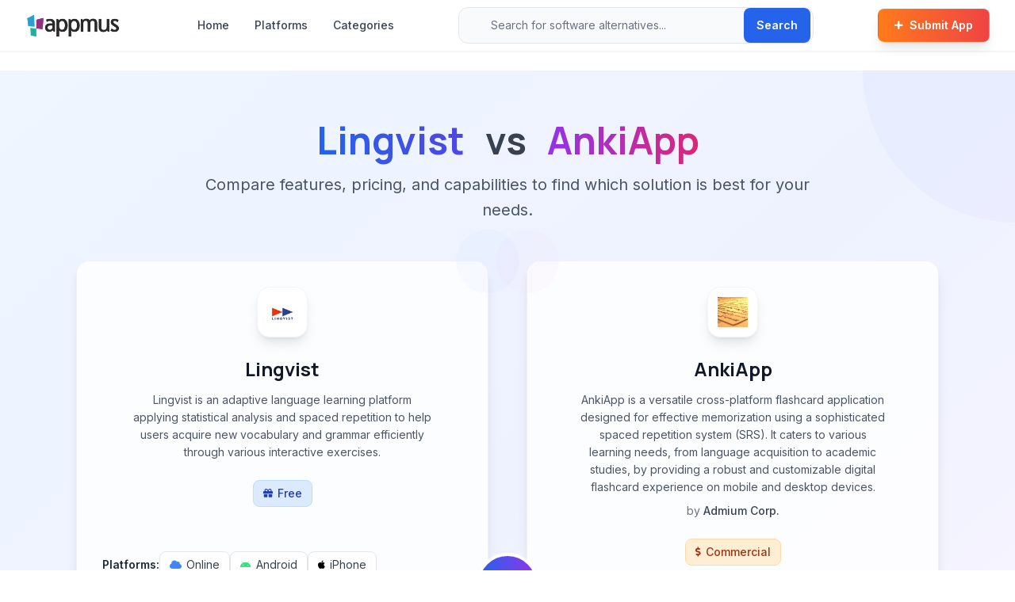

--- FILE ---
content_type: text/html; charset=utf-8
request_url: https://appmus.com/vs/lingvist-vs-ankiapp
body_size: 8680
content:
<!doctype html>
<html lang="en">

<head>
  <meta charset="UTF-8">
  <meta name="viewport" content="width=device-width, initial-scale=1.0, maximum-scale=5.0, user-scalable=yes">
  <title>Lingvist vs AnkiApp Comparison (2026) | Feature by Feature</title>
  <meta name="description" content="Compare Lingvist vs AnkiApp. Side-by-side analysis of features, pricing, pros and cons to help you choose the best option for your needs.">
  <meta name="keywords" content="Lingvist vs AnkiApp,software comparison,feature comparison,Lingvist alternative,AnkiApp alternative,Education &amp; Reference,Education &amp; Reference">
  
  <!-- Open Graph / Social Meta Tags -->
  <meta property="og:url" content="https://appmus.com/vs/lingvist-vs-ankiapp">
  <meta property="og:image" content="https://cdn.appmus.com/images/a05d5761140f8285d9ee8305270412d3.jpg">
  <meta property="og:description" content="Compare Lingvist vs AnkiApp. Side-by-side analysis of features, pricing, pros and cons to help you choose the best option for your needs.">
  <meta property="og:title" content="Lingvist vs AnkiApp Comparison (2026) | Feature by Feature">
  <meta property="og:site_name" content="Appmus">
  <meta property="og:see_also" content="https://appmus.com">
  
  <!-- Schema.org / Google -->
  <meta itemprop="name" content="Lingvist vs AnkiApp Comparison (2026) | Feature by Feature">
  <meta itemprop="description" content="Compare Lingvist vs AnkiApp. Side-by-side analysis of features, pricing, pros and cons to help you choose the best option for your needs.">
  <meta itemprop="image" content="https://cdn.appmus.com/images/a05d5761140f8285d9ee8305270412d3.jpg">
  
  <!-- Twitter Card -->
  <meta name="twitter:card" content="summary_large_image">
  <meta name="twitter:url" content="https://appmus.com/vs/lingvist-vs-ankiapp">
  <meta name="twitter:title" content="Lingvist vs AnkiApp Comparison (2026) | Feature by Feature">
  <meta name="twitter:description" content="Compare Lingvist vs AnkiApp. Side-by-side analysis of features, pricing, pros and cons to help you choose the best option for your needs.">
  <meta name="twitter:image" content="https://cdn.appmus.com/images/a05d5761140f8285d9ee8305270412d3.jpg">
  <meta name="google-site-verification" content="IxzylEeGHMzWPFLTi4xmKGL7C2TVGoFn4d3z3h7Vtv4" />

  <!-- Structured Data (JSON-LD) for better SEO -->
  <script type="application/ld+json">
  {
    "@context": "https://schema.org",
    "@type": "WebSite",
    "url": "https://appmus.com/",
    "name": "Appmus - Find Software Alternatives",
    "description": "Discover the best software alternatives and similar applications. Compare features, pricing, and user reviews.",
    "potentialAction": {
      "@type": "SearchAction",
      "target": "https://appmus.com/search?q={search_term_string}",
      "query-input": "required name=search_term_string"
    }
  }
  </script>
  
  <!-- Organization Structured Data -->
  <script type="application/ld+json">
  {
    "@context": "https://schema.org",
    "@type": "Organization",
    "name": "Appmus",
    "url": "https://appmus.com",
    "logo": "https://appmus.com/images/logo.png",
    "description": "Appmus helps users discover software alternatives and make informed decisions about their technology choices.",
    "contactPoint": {
      "@type": "ContactPoint",
      "contactType": "customer support",
      "url": "https://appmus.com/contact"
    },
    "sameAs": []
  }
  </script>
  

  <!-- Stylesheets -->
  <link rel="stylesheet" href="https://cdnjs.cloudflare.com/ajax/libs/font-awesome/5.13.0/css/all.min.css" />
  <link rel="stylesheet" href="/css/styles.css">
  <link rel="stylesheet" href="/css/custom.css">
  <link rel="stylesheet" href="/css/modern-design-system.css">
  <link rel="stylesheet" href="/css/button-utilities.css">
  <link href="/lightbox/css/lightbox.min.css" rel="stylesheet">
  
  <!-- Fonts -->
  <link rel="preconnect" href="https://fonts.googleapis.com">
  <link rel="preconnect" href="https://fonts.gstatic.com" crossorigin>
  <link href="https://fonts.googleapis.com/css2?family=Inter:wght@400;500;600&family=Manrope:wght@700;800&display=swap" rel="stylesheet">
  
  <!-- Favicon -->
  <link rel="icon" type="image/png" href="/favicon-32x32.png" sizes="32x32" />
  <link rel="icon" type="image/png" href="/favicon-16x16.png" sizes="16x16" />
  <link rel="canonical" href="https://appmus.com/vs/lingvist-vs-ankiapp">

</head>

<body class="min-h-screen flex flex-col">
  <!-- Modern Navigation Header -->
  <header class="bg-white/95 backdrop-blur-sm border-b border-gray-100 sticky top-0 z-50 shadow-sm">
    <nav class="max-w-7xl mx-auto">
      <div class="flex items-center justify-between h-16 px-4 sm:px-6 lg:px-8">
        <!-- Logo -->
        <div class="flex items-center">
          <a href="/" class="flex items-center group">
            <img src="/images/logo.png" alt="Appmus" class="h-8 transition-all duration-200 group-hover:scale-105" loading="lazy">
          </a>
        </div>

        <!-- Desktop Navigation Links -->
        <nav class="hidden lg:flex items-center space-x-8 ml-12">
          <a href="/" class="text-sm font-medium text-gray-700 hover:text-primary transition-colors duration-200">Home</a>
          <a href="/platforms" class="text-sm font-medium text-gray-700 hover:text-primary transition-colors duration-200">Platforms</a>
          <a href="/categories" class="text-sm font-medium text-gray-700 hover:text-primary transition-colors duration-200">Categories</a>
        </nav>

        <!-- Enhanced Search Bar -->
        <div class="hidden md:flex flex-1 max-w-md mx-8">
          <form action="/search" method="GET" class="relative w-full">
            <div class="relative">
              <div class="absolute inset-y-0 left-0 pl-3 flex items-center pointer-events-none">
                <i class="fas fa-search text-gray-400 text-sm"></i>
              </div>
              <input 
                type="search" 
                name="q" 
                id="navbar-search"
                placeholder="Search for software alternatives..." 
                class="block w-full pl-10 pr-20 py-3 border border-gray-200 rounded-xl bg-gray-50 focus:ring-2 focus:ring-primary focus:border-transparent focus:bg-white transition-all duration-200 text-sm placeholder-gray-500"
                autocomplete="off"
                autocorrect="off"
                autocapitalize="off"
                spellcheck="false"
              >
              <div class="absolute inset-y-0 right-0 flex items-center">
                <button 
                  type="submit" 
                  class="mr-1 inline-flex items-center px-4 py-2 bg-blue-600 text-white text-sm font-semibold rounded-lg hover:bg-blue-700 transition-all duration-200 shadow-sm"
                >
                  Search
                </button>
              </div>
            </div>
            <!-- Auto-suggestion dropdown -->
            <div id="navbar-search-menu" class="absolute z-50 w-full mt-2 bg-white rounded-xl shadow-xl overflow-hidden hidden border border-gray-100" role="listbox"></div>
          </form>
        </div>
        
        <!-- CTA Button & Mobile Menu -->
        <div class="flex items-center space-x-3">
          <a href="/submit" class="hidden sm:inline-flex items-center px-5 py-2.5 text-sm font-semibold text-white bg-gradient-to-r from-orange-500 to-red-500 rounded-lg hover:from-orange-600 hover:to-red-600 transition-all duration-200 shadow-lg hover:shadow-xl hover:-translate-y-0.5 border border-orange-400/20">
            <i class="fas fa-plus mr-2 text-xs"></i>
            Submit App
          </a>
          
          <!-- Mobile Search & Menu Button -->
          <button type="button" class="md:hidden p-2 rounded-xl text-gray-600 hover:text-gray-900 hover:bg-gray-100 transition-all duration-200" aria-label="Search" onclick="toggleMobileSearch()">
            <i class="fas fa-search text-lg"></i>
          </button>
          
          <button type="button" class="mobile-menu-button lg:hidden p-2 rounded-xl text-gray-600 hover:text-gray-900 hover:bg-gray-100 transition-all duration-200" aria-label="Toggle mobile menu" aria-expanded="false">
            <svg class="h-6 w-6" fill="none" viewBox="0 0 24 24" stroke="currentColor">
              <path stroke-linecap="round" stroke-linejoin="round" stroke-width="2" d="M4 6h16M4 12h16M4 18h16" />
            </svg>
          </button>
        </div>
      </div>

      <!-- Mobile Search Bar -->
      <div id="mobile-search" class="hidden md:hidden px-4 pb-4">
        <form action="/search" method="GET" class="relative">
          <div class="relative">
            <div class="absolute inset-y-0 left-0 pl-3 flex items-center pointer-events-none">
              <i class="fas fa-search text-gray-400 text-sm"></i>
            </div>
            <input 
              type="search" 
              name="q" 
              id="mobile-search-input"
              placeholder="Search for software alternatives..." 
              class="block w-full pl-10 pr-20 py-3 border border-gray-200 rounded-xl bg-gray-50 focus:ring-2 focus:ring-primary focus:border-transparent focus:bg-white transition-all duration-200 text-sm placeholder-gray-500"
              autocomplete="off"
              autocorrect="off"
              autocapitalize="off"
              spellcheck="false"
            >
            <div class="absolute inset-y-0 right-0 flex items-center">
              <button 
                type="submit" 
                class="mr-1 inline-flex items-center px-4 py-2 bg-blue-600 text-white text-sm font-semibold rounded-lg hover:bg-blue-700 transition-all duration-200 shadow-sm"
              >
                Search
              </button>
            </div>
          </div>
          <!-- Auto-suggestion dropdown for mobile -->
          <div id="mobile-search-menu" class="absolute z-50 w-full mt-2 bg-white rounded-xl shadow-xl overflow-hidden hidden border border-gray-100" role="listbox"></div>
        </form>
      </div>

      <!-- Mobile Navigation Menu -->
      <div class="mobile-menu hidden lg:hidden">
        <div class="px-4 pt-2 pb-4 space-y-2 bg-white border-t border-gray-100">
          <a href="/" class="block px-3 py-2 text-sm font-medium text-gray-700 hover:text-primary hover:bg-gray-50 rounded-lg transition-all duration-200">Home</a>
          <a href="/platforms" class="block px-3 py-2 text-sm font-medium text-gray-700 hover:text-primary hover:bg-gray-50 rounded-lg transition-all duration-200">Platforms</a>
          <a href="/categories" class="block px-3 py-2 text-sm font-medium text-gray-700 hover:text-primary hover:bg-gray-50 rounded-lg transition-all duration-200">Categories</a>
          <a href="/submit" class="block px-3 py-2 text-sm font-semibold text-white bg-gradient-to-r from-orange-500 to-red-500 hover:from-orange-600 hover:to-red-600 rounded-lg transition-all duration-200 mt-4 shadow-lg">
            <i class="fas fa-plus mr-2 text-xs"></i>
            Submit App
          </a>
        </div>
      </div>
    </nav>
  </header>

  <!-- Main Content -->
  <main class="flex-grow py-6 fade-in">
    <!-- Hero Section with Enhanced Gradient Background -->
<section class="relative bg-gradient-to-br from-blue-50 via-indigo-50 to-purple-50 border-b border-gray-100 py-16 overflow-hidden">
  <!-- Background decoration -->
  <div class="absolute top-0 right-0 w-96 h-96 bg-gradient-to-br from-blue-200/20 to-purple-200/20 rounded-full -translate-y-48 translate-x-48"></div>
  <div class="absolute bottom-0 left-0 w-64 h-64 bg-gradient-to-tr from-indigo-200/20 to-blue-200/20 rounded-full translate-y-32 -translate-x-32"></div>
  
  <div class="relative z-10 max-w-6xl mx-auto px-4 sm:px-6 lg:px-8">
    <div class="text-center mb-12">
      <h1 class="text-3xl md:text-4xl lg:text-5xl font-bold text-gray-900 mb-4">
        <span class="text-transparent bg-clip-text bg-gradient-to-r from-blue-600 to-indigo-600">Lingvist</span>
        <span class="text-gray-700 mx-4">vs</span>
        <span class="text-transparent bg-clip-text bg-gradient-to-r from-purple-600 to-pink-600">AnkiApp</span>
      </h1>
      <p class="text-xl text-gray-600 max-w-3xl mx-auto leading-relaxed">
        Compare features, pricing, and capabilities to find which solution is best for your needs.
      </p>
    </div>
    
    <div class="grid grid-cols-1 lg:grid-cols-2 gap-8 lg:gap-12 relative">
      <!-- App 1 Card -->
      <div class="bg-white/80 backdrop-blur-sm rounded-2xl shadow-lg p-8 relative border border-gray-200/50 hover:shadow-xl transition-all duration-300 hover:-translate-y-1">
        <div class="absolute top-0 right-0 w-20 h-20 bg-gradient-to-br from-blue-200/10 to-indigo-200/10 rounded-full -translate-y-10 translate-x-10"></div>
        <div class="relative z-10">
          <div class="flex flex-col items-center mb-8">
            <div class="flex items-center justify-center mb-6">
              <div class="w-16 h-16 flex items-center justify-center bg-white rounded-2xl shadow-lg p-3 border border-gray-100">
                <img class="w-full h-full object-contain" alt="Lingvist icon" src="///cdn.appmus.com/images/e4dbf5f173ee88dc63e974c1e18b141d.jpg" loading="lazy">
              </div>
            </div>
            <h2 class="text-2xl font-bold text-gray-900 mb-3 text-center">Lingvist</h2>
        
            <p class="text-center text-gray-600 text-sm mb-6 leading-relaxed max-w-sm">
                Lingvist is an adaptive language learning platform applying statistical analysis and spaced repetition to help users acquire new vocabulary and grammar efficiently through various interactive exercises.
            </p>
        
            <div class="flex items-center justify-center flex-wrap gap-3 mb-6">
              <span class="inline-flex items-center px-3 py-1.5 bg-blue-100 text-blue-800 rounded-lg font-medium border border-blue-200 text-sm">
                <i class="fas fa-gift mr-1.5 text-xs"></i>Free
              </span>
              
            </div>
          </div>
        
          <div class="space-y-6 mb-8">
        
            <div class="flex flex-wrap items-center gap-2">
              <span class="font-semibold text-gray-800 text-sm">Platforms:</span>
              <span class="inline-flex items-center px-3 py-1.5 bg-white border border-gray-200 text-gray-700 rounded-lg shadow-sm text-sm">
                  <i class="fas fa-cloud mr-1.5 text-[#4285F4] text-xs"></i>
                Online
              </span>
              <span class="inline-flex items-center px-3 py-1.5 bg-white border border-gray-200 text-gray-700 rounded-lg shadow-sm text-sm">
                  <i class="fab fa-android mr-1.5 text-[#3DDC84] text-xs"></i>
                Android
              </span>
              <span class="inline-flex items-center px-3 py-1.5 bg-white border border-gray-200 text-gray-700 rounded-lg shadow-sm text-sm">
                  <i class="fab fa-apple mr-1.5 text-[#000000] text-xs"></i>
                iPhone
              </span>
            </div>
          </div>
        
          <div class="mb-8">
            <span class="font-semibold text-gray-800 block mb-3 text-sm">Screenshots:</span>
            <div class="grid grid-cols-3 gap-3">
              <a href="//cdn.appmus.com/images/a05d5761140f8285d9ee8305270412d3.jpg" alt="Lingvist screenshot 0" data-lightbox="appscr" class="block group">
                <div class="relative overflow-hidden rounded-lg border border-gray-200">
                  <img class="w-full h-20 object-cover group-hover:scale-105 transition-transform duration-200" src="//cdn.appmus.com/images/277b0ac6c7e65b4d0d5ad8bc8daeb56f.jpg" loading="lazy">
                  <div class="absolute inset-0 bg-black/0 group-hover:bg-black/10 transition-colors duration-200"></div>
                </div>
              </a>
            </div>
          </div>
        
          <div class="flex flex-wrap gap-3 pt-6 border-t border-gray-200">
            <a href="/alternatives-to/lingvist" class="inline-flex items-center px-4 py-2 bg-blue-600 text-white font-medium rounded-lg hover:bg-blue-700 hover:shadow-lg hover:-translate-y-0.5 transition-all duration-200 shadow-sm text-sm group">
              <i class="fas fa-exchange-alt mr-2 group-hover:rotate-180 transition-transform duration-300"></i> Alternatives
            </a>
            
            <a href="/software/lingvist" class="inline-flex items-center px-4 py-2 bg-white border border-gray-200 text-gray-700 font-medium rounded-lg hover:bg-gray-50 hover:border-gray-300 hover:shadow-md hover:-translate-y-0.5 transition-all duration-200 shadow-sm text-sm group">
              <i class="fas fa-info-circle mr-2 group-hover:scale-110 transition-transform duration-200"></i> Details
            </a>
            
            <a class="goto-official-site inline-flex items-center px-4 py-2 bg-white border border-gray-200 text-gray-700 font-medium rounded-lg hover:bg-gray-50 hover:border-gray-300 hover:shadow-md hover:-translate-y-0.5 transition-all duration-200 shadow-sm text-sm group" 
               title="Visit Lingvist Official Site" target="_blank" rel="nofollow"
               href="https://www.lingvist.io/" afflink="">
              <span>Website</span>
              <i class="fas fa-external-link-alt ml-2 group-hover:translate-x-0.5 group-hover:-translate-y-0.5 transition-transform duration-200"></i>
            </a>
          </div>
        </div>      </div>

      <!-- VS Badge -->
      <div class="absolute left-1/2 top-1/2 transform -translate-x-1/2 -translate-y-1/2 z-20 hidden lg:block">
        <div class="w-20 h-20 bg-gradient-to-r from-blue-600 to-purple-600 text-white font-bold text-2xl rounded-full flex items-center justify-center shadow-xl border-4 border-white">
          VS
        </div>
      </div>
      
      <!-- Mobile VS Badge -->
      <div class="flex justify-center items-center lg:hidden py-6">
        <div class="w-16 h-16 bg-gradient-to-r from-blue-600 to-purple-600 text-white font-bold text-xl rounded-full flex items-center justify-center shadow-lg">
          VS
        </div>
      </div>

      <!-- App 2 Card -->
      <div class="bg-white/80 backdrop-blur-sm rounded-2xl shadow-lg p-8 relative border border-gray-200/50 hover:shadow-xl transition-all duration-300 hover:-translate-y-1">
        <div class="absolute top-0 left-0 w-20 h-20 bg-gradient-to-br from-purple-200/10 to-pink-200/10 rounded-full -translate-y-10 -translate-x-10"></div>
        <div class="relative z-10">
          <div class="flex flex-col items-center mb-8">
            <div class="flex items-center justify-center mb-6">
              <div class="w-16 h-16 flex items-center justify-center bg-white rounded-2xl shadow-lg p-3 border border-gray-100">
                <img class="w-full h-full object-contain" alt="AnkiApp icon" src="///cdn.appmus.com/images/d74a8289eb718ba8016367f0976a5673.jpg" loading="lazy">
              </div>
            </div>
            <h2 class="text-2xl font-bold text-gray-900 mb-3 text-center">AnkiApp</h2>
        
            <p class="text-center text-gray-600 text-sm mb-6 leading-relaxed max-w-sm">
                AnkiApp is a versatile cross-platform flashcard application designed for effective memorization using a sophisticated spaced repetition system (SRS). It caters to various learning needs, from language acquisition to academic studies, by providing a robust and customizable digital flashcard experience on mobile and desktop devices.
              <span class="block mt-2 text-gray-500">by <span class="font-medium text-gray-700">Admium Corp.</span></span>
            </p>
        
            <div class="flex items-center justify-center flex-wrap gap-3 mb-6">
              <span class="inline-flex items-center px-3 py-1.5 bg-orange-100 text-orange-800 rounded-lg font-medium border border-orange-200 text-sm">
                <i class="fas fa-dollar-sign mr-1.5 text-xs"></i>Commercial
              </span>
                    
            </div>
          </div>
        
          <div class="space-y-6 mb-8">
        
            <div class="flex flex-wrap items-center gap-2">
              <span class="font-semibold text-gray-800 text-sm">Platforms:</span>
              <span class="inline-flex items-center px-3 py-1.5 bg-white border border-gray-200 text-gray-700 rounded-lg shadow-sm text-sm">
                Mac OS X
              </span>
              <span class="inline-flex items-center px-3 py-1.5 bg-white border border-gray-200 text-gray-700 rounded-lg shadow-sm text-sm">
                  <i class="fab fa-windows mr-1.5 text-[#0078D7] text-xs"></i>
                Windows
              </span>
              <span class="inline-flex items-center px-3 py-1.5 bg-white border border-gray-200 text-gray-700 rounded-lg shadow-sm text-sm">
                  <i class="fas fa-cloud mr-1.5 text-[#4285F4] text-xs"></i>
                Online
              </span>
              <span class="inline-flex items-center px-3 py-1.5 bg-white border border-gray-200 text-gray-700 rounded-lg shadow-sm text-sm">
                  <i class="fab fa-android mr-1.5 text-[#3DDC84] text-xs"></i>
                Android
              </span>
              <span class="inline-flex items-center px-3 py-1.5 bg-white border border-gray-200 text-gray-700 rounded-lg shadow-sm text-sm">
                  <i class="fab fa-apple mr-1.5 text-[#000000] text-xs"></i>
                iPhone
              </span>
              <span class="inline-flex items-center px-3 py-1.5 bg-white border border-gray-200 text-gray-700 rounded-lg shadow-sm text-sm">
                  <i class="fab fa-android mr-1.5 text-[#3DDC84] text-xs"></i>
                Android Tablet
              </span>
              <span class="inline-flex items-center px-3 py-1.5 bg-white border border-gray-200 text-gray-700 rounded-lg shadow-sm text-sm">
                Windows Phone
              </span>
              <span class="inline-flex items-center px-3 py-1.5 bg-white border border-gray-200 text-gray-700 rounded-lg shadow-sm text-sm">
                  <i class="fab fa-apple mr-1.5 text-[#000000] text-xs"></i>
                iPad
              </span>
              <span class="inline-flex items-center px-3 py-1.5 bg-white border border-gray-200 text-gray-700 rounded-lg shadow-sm text-sm">
                Kindle Fire
              </span>
            </div>
          </div>
        
          <div class="mb-8">
            <span class="font-semibold text-gray-800 block mb-3 text-sm">Screenshots:</span>
            <div class="grid grid-cols-3 gap-3">
              <a href="//cdn.appmus.com/images/e99bc8a0831f0ee3613a676e6122d8a9.jpg" alt="AnkiApp screenshot 0" data-lightbox="appscr" class="block group">
                <div class="relative overflow-hidden rounded-lg border border-gray-200">
                  <img class="w-full h-20 object-cover group-hover:scale-105 transition-transform duration-200" src="//cdn.appmus.com/images/69cbcacb91c67f8b9bca259d86057650.jpg" loading="lazy">
                  <div class="absolute inset-0 bg-black/0 group-hover:bg-black/10 transition-colors duration-200"></div>
                </div>
              </a>
              <a href="//cdn.appmus.com/images/82d292a3ff614efa2ef03ce24e382473.jpg" alt="AnkiApp screenshot 1" data-lightbox="appscr" class="block group">
                <div class="relative overflow-hidden rounded-lg border border-gray-200">
                  <img class="w-full h-20 object-cover group-hover:scale-105 transition-transform duration-200" src="//cdn.appmus.com/images/f124cf4abae25c034d30cd198a0c2a2f.jpg" loading="lazy">
                  <div class="absolute inset-0 bg-black/0 group-hover:bg-black/10 transition-colors duration-200"></div>
                </div>
              </a>
              <a href="//cdn.appmus.com/images/cd7195700ac61947ae5746bd11cee130.jpg" alt="AnkiApp screenshot 2" data-lightbox="appscr" class="block group">
                <div class="relative overflow-hidden rounded-lg border border-gray-200">
                  <img class="w-full h-20 object-cover group-hover:scale-105 transition-transform duration-200" src="//cdn.appmus.com/images/734c0f2d0f9216829a0d835cbb5bcb30.jpg" loading="lazy">
                  <div class="absolute inset-0 bg-black/0 group-hover:bg-black/10 transition-colors duration-200"></div>
                </div>
              </a>
            </div>
          </div>
        
          <div class="flex flex-wrap gap-3 pt-6 border-t border-gray-200">
            <a href="/alternatives-to/ankiapp" class="inline-flex items-center px-4 py-2 bg-blue-600 text-white font-medium rounded-lg hover:bg-blue-700 hover:shadow-lg hover:-translate-y-0.5 transition-all duration-200 shadow-sm text-sm group">
              <i class="fas fa-exchange-alt mr-2 group-hover:rotate-180 transition-transform duration-300"></i> Alternatives
            </a>
            
            <a href="/software/ankiapp" class="inline-flex items-center px-4 py-2 bg-white border border-gray-200 text-gray-700 font-medium rounded-lg hover:bg-gray-50 hover:border-gray-300 hover:shadow-md hover:-translate-y-0.5 transition-all duration-200 shadow-sm text-sm group">
              <i class="fas fa-info-circle mr-2 group-hover:scale-110 transition-transform duration-200"></i> Details
            </a>
            
            <a class="goto-official-site inline-flex items-center px-4 py-2 bg-white border border-gray-200 text-gray-700 font-medium rounded-lg hover:bg-gray-50 hover:border-gray-300 hover:shadow-md hover:-translate-y-0.5 transition-all duration-200 shadow-sm text-sm group" 
               title="Visit AnkiApp Official Site" target="_blank" rel="nofollow"
               href="http://www.ankiapp.com" afflink="">
              <span>Website</span>
              <i class="fas fa-external-link-alt ml-2 group-hover:translate-x-0.5 group-hover:-translate-y-0.5 transition-transform duration-200"></i>
            </a>
          </div>
        </div>      </div>
    </div>
  </div>
</section>

<!-- Main Content Section -->
<div class="py-16 bg-white">
  <div class="max-w-6xl mx-auto px-4 sm:px-6 lg:px-8">
    <div class="grid grid-cols-1 lg:grid-cols-3 gap-8">
      <div class="lg:col-span-2 space-y-8">
        <!-- Summary Section -->
        <div class="bg-gradient-to-br from-gray-50 to-white p-8 rounded-2xl shadow-sm border border-gray-100">
          <h2 class="text-2xl font-bold text-gray-900 mb-6 flex items-center">
            <div class="w-8 h-8 bg-primary/10 rounded-lg flex items-center justify-center mr-3">
              <i class="fas fa-chart-line text-primary"></i>
            </div>
            Comparison Summary
          </h2>
          <div class="prose max-w-none text-gray-700 leading-relaxed">
            <p>Lingvist and AnkiApp are both powerful solutions in their space. Lingvist offers lingvist is an adaptive language learning platform applying statistical analysis and spaced repetition to help users acquire new vocabulary and grammar efficiently through various interactive exercises., while AnkiApp provides ankiapp is a versatile cross-platform flashcard application designed for effective memorization using a sophisticated spaced repetition system (srs). it caters to various learning needs, from language acquisition to academic studies, by providing a robust and customizable digital flashcard experience on mobile and desktop devices.. Compare their features and pricing to find the best match for your needs.</p> 
          </div>
        </div>

        <!-- Pros & Cons Section -->
        <div class="bg-white p-8 rounded-2xl shadow-sm border border-gray-100">
          <h2 class="text-2xl font-bold text-gray-900 mb-8 flex items-center">
            <div class="w-8 h-8 bg-primary/10 rounded-lg flex items-center justify-center mr-3">
              <i class="fas fa-balance-scale text-primary"></i>
            </div>
            Pros & Cons Comparison
          </h2>
          <div class="grid grid-cols-1 lg:grid-cols-2 gap-8">
            <!-- App1 Pros & Cons -->
            <div class="relative">
              <!-- Header -->
              <div class="flex items-center mb-6 pb-4 border-b border-gray-100">
                <div class="w-12 h-12 flex items-center justify-center bg-gradient-to-br from-blue-50 to-indigo-50 rounded-xl shadow-sm p-2.5 mr-4 border border-blue-100">
                  <img src="///cdn.appmus.com/images/e4dbf5f173ee88dc63e974c1e18b141d.jpg" alt="Lingvist" class="w-full h-full object-contain">
                </div>
                <div>
                  <h3 class="text-xl font-bold text-gray-900">Lingvist</h3>
                  <p class="text-sm text-gray-500">Analysis & Comparison</p>
                </div>
              </div>
              
              <div class="mb-8">
                <div class="flex items-center mb-4">
                  <div class="w-8 h-8 bg-gradient-to-br from-green-500 to-emerald-600 rounded-lg flex items-center justify-center mr-3">
                    <i class="fas fa-thumbs-up text-white text-sm"></i>
                  </div>
                  <h4 class="text-lg font-bold text-gray-900">Advantages</h4>
                </div>
                <div class="space-y-3">
                  <div class="flex items-start group">
                    <div class="w-6 h-6 bg-gradient-to-br from-green-100 to-emerald-100 rounded-full flex items-center justify-center mt-0.5 mr-3 flex-shrink-0 group-hover:scale-110 transition-transform duration-200">
                      <i class="fas fa-check text-green-600 text-xs"></i>
                    </div>
                    <span class="text-gray-700 leading-relaxed group-hover:text-gray-900 transition-colors duration-200">Efficiently teaches high-frequency vocabulary through statistical analysis.</span>
                  </div>
                  <div class="flex items-start group">
                    <div class="w-6 h-6 bg-gradient-to-br from-green-100 to-emerald-100 rounded-full flex items-center justify-center mt-0.5 mr-3 flex-shrink-0 group-hover:scale-110 transition-transform duration-200">
                      <i class="fas fa-check text-green-600 text-xs"></i>
                    </div>
                    <span class="text-gray-700 leading-relaxed group-hover:text-gray-900 transition-colors duration-200">Effective use of spaced repetition for long-term memory.</span>
                  </div>
                  <div class="flex items-start group">
                    <div class="w-6 h-6 bg-gradient-to-br from-green-100 to-emerald-100 rounded-full flex items-center justify-center mt-0.5 mr-3 flex-shrink-0 group-hover:scale-110 transition-transform duration-200">
                      <i class="fas fa-check text-green-600 text-xs"></i>
                    </div>
                    <span class="text-gray-700 leading-relaxed group-hover:text-gray-900 transition-colors duration-200">Contextual learning helps understand word usage in sentences.</span>
                  </div>
                  <div class="flex items-start group">
                    <div class="w-6 h-6 bg-gradient-to-br from-green-100 to-emerald-100 rounded-full flex items-center justify-center mt-0.5 mr-3 flex-shrink-0 group-hover:scale-110 transition-transform duration-200">
                      <i class="fas fa-check text-green-600 text-xs"></i>
                    </div>
                    <span class="text-gray-700 leading-relaxed group-hover:text-gray-900 transition-colors duration-200">Clean and focused user interface.</span>
                  </div>
                  <div class="flex items-start group">
                    <div class="w-6 h-6 bg-gradient-to-br from-green-100 to-emerald-100 rounded-full flex items-center justify-center mt-0.5 mr-3 flex-shrink-0 group-hover:scale-110 transition-transform duration-200">
                      <i class="fas fa-check text-green-600 text-xs"></i>
                    </div>
                    <span class="text-gray-700 leading-relaxed group-hover:text-gray-900 transition-colors duration-200">Provides grammar explanations and translation assistance.</span>
                  </div>
                </div>
              </div>
              
              <div>
                <div class="flex items-center mb-4">
                  <div class="w-8 h-8 bg-gradient-to-br from-red-500 to-rose-600 rounded-lg flex items-center justify-center mr-3">
                    <i class="fas fa-thumbs-down text-white text-sm"></i>
                  </div>
                  <h4 class="text-lg font-bold text-gray-900">Limitations</h4>
                </div>
                <div class="space-y-3">
                  <div class="flex items-start group">
                    <div class="w-6 h-6 bg-gradient-to-br from-red-100 to-rose-100 rounded-full flex items-center justify-center mt-0.5 mr-3 flex-shrink-0 group-hover:scale-110 transition-transform duration-200">
                      <i class="fas fa-times text-red-600 text-xs"></i>
                    </div>
                    <span class="text-gray-700 leading-relaxed group-hover:text-gray-900 transition-colors duration-200">Limited focus on speaking and listening practice.</span>
                  </div>
                  <div class="flex items-start group">
                    <div class="w-6 h-6 bg-gradient-to-br from-red-100 to-rose-100 rounded-full flex items-center justify-center mt-0.5 mr-3 flex-shrink-0 group-hover:scale-110 transition-transform duration-200">
                      <i class="fas fa-times text-red-600 text-xs"></i>
                    </div>
                    <span class="text-gray-700 leading-relaxed group-hover:text-gray-900 transition-colors duration-200">Smaller selection of languages compared to some competitors.</span>
                  </div>
                  <div class="flex items-start group">
                    <div class="w-6 h-6 bg-gradient-to-br from-red-100 to-rose-100 rounded-full flex items-center justify-center mt-0.5 mr-3 flex-shrink-0 group-hover:scale-110 transition-transform duration-200">
                      <i class="fas fa-times text-red-600 text-xs"></i>
                    </div>
                    <span class="text-gray-700 leading-relaxed group-hover:text-gray-900 transition-colors duration-200">Primary exercise type can become repetitive for some users.</span>
                  </div>
                </div>
              </div>
            </div>
            
            <!-- App2 Pros & Cons -->
            <div class="relative">
              <!-- Header -->
              <div class="flex items-center mb-6 pb-4 border-b border-gray-100">
                <div class="w-12 h-12 flex items-center justify-center bg-gradient-to-br from-purple-50 to-pink-50 rounded-xl shadow-sm p-2.5 mr-4 border border-purple-100">
                  <img src="///cdn.appmus.com/images/d74a8289eb718ba8016367f0976a5673.jpg" alt="AnkiApp" class="w-full h-full object-contain">
                </div>
                <div>
                  <h3 class="text-xl font-bold text-gray-900">AnkiApp</h3>
                  <p class="text-sm text-gray-500">Analysis & Comparison</p>
                </div>
              </div>
              
              <div class="mb-8">
                <div class="flex items-center mb-4">
                  <div class="w-8 h-8 bg-gradient-to-br from-green-500 to-emerald-600 rounded-lg flex items-center justify-center mr-3">
                    <i class="fas fa-thumbs-up text-white text-sm"></i>
                  </div>
                  <h4 class="text-lg font-bold text-gray-900">Advantages</h4>
                </div>
                <div class="space-y-3">
                  <div class="flex items-start group">
                    <div class="w-6 h-6 bg-gradient-to-br from-green-100 to-emerald-100 rounded-full flex items-center justify-center mt-0.5 mr-3 flex-shrink-0 group-hover:scale-110 transition-transform duration-200">
                      <i class="fas fa-check text-green-600 text-xs"></i>
                    </div>
                    <span class="text-gray-700 leading-relaxed group-hover:text-gray-900 transition-colors duration-200">Effective spaced repetition algorithm for strong memorization.</span>
                  </div>
                  <div class="flex items-start group">
                    <div class="w-6 h-6 bg-gradient-to-br from-green-100 to-emerald-100 rounded-full flex items-center justify-center mt-0.5 mr-3 flex-shrink-0 group-hover:scale-110 transition-transform duration-200">
                      <i class="fas fa-check text-green-600 text-xs"></i>
                    </div>
                    <span class="text-gray-700 leading-relaxed group-hover:text-gray-900 transition-colors duration-200">Seamless cross-platform syncing across multiple devices.</span>
                  </div>
                  <div class="flex items-start group">
                    <div class="w-6 h-6 bg-gradient-to-br from-green-100 to-emerald-100 rounded-full flex items-center justify-center mt-0.5 mr-3 flex-shrink-0 group-hover:scale-110 transition-transform duration-200">
                      <i class="fas fa-check text-green-600 text-xs"></i>
                    </div>
                    <span class="text-gray-700 leading-relaxed group-hover:text-gray-900 transition-colors duration-200">Support for rich content formatting (Markdown, Katex).</span>
                  </div>
                  <div class="flex items-start group">
                    <div class="w-6 h-6 bg-gradient-to-br from-green-100 to-emerald-100 rounded-full flex items-center justify-center mt-0.5 mr-3 flex-shrink-0 group-hover:scale-110 transition-transform duration-200">
                      <i class="fas fa-check text-green-600 text-xs"></i>
                    </div>
                    <span class="text-gray-700 leading-relaxed group-hover:text-gray-900 transition-colors duration-200">User-friendly interface, particularly on mobile.</span>
                  </div>
                </div>
              </div>
              
              <div>
                <div class="flex items-center mb-4">
                  <div class="w-8 h-8 bg-gradient-to-br from-red-500 to-rose-600 rounded-lg flex items-center justify-center mr-3">
                    <i class="fas fa-thumbs-down text-white text-sm"></i>
                  </div>
                  <h4 class="text-lg font-bold text-gray-900">Limitations</h4>
                </div>
                <div class="space-y-3">
                  <div class="flex items-start group">
                    <div class="w-6 h-6 bg-gradient-to-br from-red-100 to-rose-100 rounded-full flex items-center justify-center mt-0.5 mr-3 flex-shrink-0 group-hover:scale-110 transition-transform duration-200">
                      <i class="fas fa-times text-red-600 text-xs"></i>
                    </div>
                    <span class="text-gray-700 leading-relaxed group-hover:text-gray-900 transition-colors duration-200">Card creation process could be streamlined.</span>
                  </div>
                  <div class="flex items-start group">
                    <div class="w-6 h-6 bg-gradient-to-br from-red-100 to-rose-100 rounded-full flex items-center justify-center mt-0.5 mr-3 flex-shrink-0 group-hover:scale-110 transition-transform duration-200">
                      <i class="fas fa-times text-red-600 text-xs"></i>
                    </div>
                    <span class="text-gray-700 leading-relaxed group-hover:text-gray-900 transition-colors duration-200">Reliance on honest self-assessment for optimal SRS performance.</span>
                  </div>
                </div>
              </div>
            </div>
          </div>
        </div>


  
      </div>
      
      <!-- Sidebar -->
      <div class="space-y-8">
        <!-- Compare With Others Section -->
        <div class="bg-gradient-to-br from-gray-50 to-blue-50/30 p-6 rounded-2xl border border-gray-200/50 relative overflow-hidden">
          <!-- Background decoration -->
          <div class="absolute top-0 right-0 w-20 h-20 bg-gradient-to-br from-blue-200/10 to-purple-200/10 rounded-full -translate-y-10 translate-x-10"></div>
          
          <div class="relative z-10">
            <div class="text-center mb-6">
              <div class="w-12 h-12 bg-gradient-to-br from-blue-500 to-indigo-600 rounded-xl flex items-center justify-center mx-auto mb-4">
                <i class="fas fa-exchange-alt text-white text-lg"></i>
              </div>
              <h2 class="text-xl font-semibold text-gray-900 mb-2">
                Compare with <span class="text-blue-600">Others</span>
              </h2>
              <p class="text-gray-600 text-sm max-w-md mx-auto">
                Explore more comparisons and alternatives
              </p>
            </div>
            
            <div class="space-y-4">
              <div>
                    <!-- Modern Compact Compare Card -->
                    <div class="bg-white rounded-xl shadow-sm border border-gray-100 p-4 hover:shadow-md hover:-translate-y-1 transition-all duration-300 mb-2 group">
                      <div class="flex flex-col">
                        <!-- Icons and VS Badge -->
                        <div class="flex items-center justify-center mb-4">
                          <a href="/vs/babbel-vs-lingvist" class="flex items-center group-hover:scale-105 transition-transform duration-200">
                            <div class="w-12 h-12 flex items-center justify-center bg-gradient-to-br from-gray-50 to-white rounded-xl border border-gray-200 p-2 shadow-sm">
                              <img class="w-full h-full object-contain" src="///cdn.appmus.com/images/7ce7204c6e40513ce602ee25f99cea73.jpg" alt="Babbel icon" loading="lazy" />
                            </div>
                            <div class="mx-3 flex items-center justify-center">
                              <div class="w-8 h-8 bg-gradient-to-r from-blue-600 to-indigo-600 text-white font-bold text-xs rounded-full flex items-center justify-center shadow-md">
                                VS
                              </div>
                            </div>
                            <div class="w-12 h-12 flex items-center justify-center bg-gradient-to-br from-gray-50 to-white rounded-xl border border-gray-200 p-2 shadow-sm">
                              <img class="w-full h-full object-contain" src="///cdn.appmus.com/images/e4dbf5f173ee88dc63e974c1e18b141d.jpg" alt="Lingvist icon" loading="lazy" />
                            </div>
                          </a>
                        </div>
                        
                        <!-- Comparison Title -->
                        <div class="text-center mb-3">
                          <a href="/vs/babbel-vs-lingvist" class="text-sm font-semibold text-gray-900 hover:text-blue-600 transition-colors group-hover:text-blue-600">
                            Babbel <span class="text-gray-500 font-normal">vs</span> Lingvist
                          </a>
                        </div>
                    
                        <!-- Description -->
                        <div class="text-center text-xs text-gray-600 mb-4">
                          <p class="line-clamp-2 leading-relaxed">Compare features and reviews between these alternatives.</p>
                        </div>
                        
                        <!-- Compare Button -->
                        <a href="/vs/babbel-vs-lingvist" class="inline-flex items-center justify-center px-4 py-2 bg-gray-200 text-gray-700 font-medium rounded-lg hover:bg-gray-300 hover:shadow-md hover:-translate-y-0.5 transition-all duration-200 text-sm group">
                          <i class="fas fa-balance-scale mr-2 group-hover:scale-110 transition-transform duration-200"></i> 
                          Compare
                        </a>
                      </div>
                    </div>
                    
                    <!-- Modern Compact Compare Card -->
                    <div class="bg-white rounded-xl shadow-sm border border-gray-100 p-4 hover:shadow-md hover:-translate-y-1 transition-all duration-300 mb-2 group">
                      <div class="flex flex-col">
                        <!-- Icons and VS Badge -->
                        <div class="flex items-center justify-center mb-4">
                          <a href="/vs/duolingo-vs-lingvist" class="flex items-center group-hover:scale-105 transition-transform duration-200">
                            <div class="w-12 h-12 flex items-center justify-center bg-gradient-to-br from-gray-50 to-white rounded-xl border border-gray-200 p-2 shadow-sm">
                              <img class="w-full h-full object-contain" src="///cdn.appmus.com/images/6c35a4c5127c46e47602c8bc45e7ed63.jpg" alt="Duolingo icon" loading="lazy" />
                            </div>
                            <div class="mx-3 flex items-center justify-center">
                              <div class="w-8 h-8 bg-gradient-to-r from-blue-600 to-indigo-600 text-white font-bold text-xs rounded-full flex items-center justify-center shadow-md">
                                VS
                              </div>
                            </div>
                            <div class="w-12 h-12 flex items-center justify-center bg-gradient-to-br from-gray-50 to-white rounded-xl border border-gray-200 p-2 shadow-sm">
                              <img class="w-full h-full object-contain" src="///cdn.appmus.com/images/e4dbf5f173ee88dc63e974c1e18b141d.jpg" alt="Lingvist icon" loading="lazy" />
                            </div>
                          </a>
                        </div>
                        
                        <!-- Comparison Title -->
                        <div class="text-center mb-3">
                          <a href="/vs/duolingo-vs-lingvist" class="text-sm font-semibold text-gray-900 hover:text-blue-600 transition-colors group-hover:text-blue-600">
                            Duolingo <span class="text-gray-500 font-normal">vs</span> Lingvist
                          </a>
                        </div>
                    
                        <!-- Description -->
                        <div class="text-center text-xs text-gray-600 mb-4">
                          <p class="line-clamp-2 leading-relaxed">Compare features and reviews between these alternatives.</p>
                        </div>
                        
                        <!-- Compare Button -->
                        <a href="/vs/duolingo-vs-lingvist" class="inline-flex items-center justify-center px-4 py-2 bg-gray-200 text-gray-700 font-medium rounded-lg hover:bg-gray-300 hover:shadow-md hover:-translate-y-0.5 transition-all duration-200 text-sm group">
                          <i class="fas fa-balance-scale mr-2 group-hover:scale-110 transition-transform duration-200"></i> 
                          Compare
                        </a>
                      </div>
                    </div>
                    
                    <!-- Modern Compact Compare Card -->
                    <div class="bg-white rounded-xl shadow-sm border border-gray-100 p-4 hover:shadow-md hover:-translate-y-1 transition-all duration-300 mb-2 group">
                      <div class="flex flex-col">
                        <!-- Icons and VS Badge -->
                        <div class="flex items-center justify-center mb-4">
                          <a href="/vs/rosetta-stone-vs-lingvist" class="flex items-center group-hover:scale-105 transition-transform duration-200">
                            <div class="w-12 h-12 flex items-center justify-center bg-gradient-to-br from-gray-50 to-white rounded-xl border border-gray-200 p-2 shadow-sm">
                              <img class="w-full h-full object-contain" src="///cdn.appmus.com/images/b5a544c1ff0ef8294a1e682a4e848be6.jpg" alt="Rosetta Stone icon" loading="lazy" />
                            </div>
                            <div class="mx-3 flex items-center justify-center">
                              <div class="w-8 h-8 bg-gradient-to-r from-blue-600 to-indigo-600 text-white font-bold text-xs rounded-full flex items-center justify-center shadow-md">
                                VS
                              </div>
                            </div>
                            <div class="w-12 h-12 flex items-center justify-center bg-gradient-to-br from-gray-50 to-white rounded-xl border border-gray-200 p-2 shadow-sm">
                              <img class="w-full h-full object-contain" src="///cdn.appmus.com/images/e4dbf5f173ee88dc63e974c1e18b141d.jpg" alt="Lingvist icon" loading="lazy" />
                            </div>
                          </a>
                        </div>
                        
                        <!-- Comparison Title -->
                        <div class="text-center mb-3">
                          <a href="/vs/rosetta-stone-vs-lingvist" class="text-sm font-semibold text-gray-900 hover:text-blue-600 transition-colors group-hover:text-blue-600">
                            Rosetta Stone <span class="text-gray-500 font-normal">vs</span> Lingvist
                          </a>
                        </div>
                    
                        <!-- Description -->
                        <div class="text-center text-xs text-gray-600 mb-4">
                          <p class="line-clamp-2 leading-relaxed">Compare features and reviews between these alternatives.</p>
                        </div>
                        
                        <!-- Compare Button -->
                        <a href="/vs/rosetta-stone-vs-lingvist" class="inline-flex items-center justify-center px-4 py-2 bg-gray-200 text-gray-700 font-medium rounded-lg hover:bg-gray-300 hover:shadow-md hover:-translate-y-0.5 transition-all duration-200 text-sm group">
                          <i class="fas fa-balance-scale mr-2 group-hover:scale-110 transition-transform duration-200"></i> 
                          Compare
                        </a>
                      </div>
                    </div>
                    
                    <!-- Modern Compact Compare Card -->
                    <div class="bg-white rounded-xl shadow-sm border border-gray-100 p-4 hover:shadow-md hover:-translate-y-1 transition-all duration-300 mb-2 group">
                      <div class="flex flex-col">
                        <!-- Icons and VS Badge -->
                        <div class="flex items-center justify-center mb-4">
                          <a href="/vs/vocapp-com-vs-lingvist" class="flex items-center group-hover:scale-105 transition-transform duration-200">
                            <div class="w-12 h-12 flex items-center justify-center bg-gradient-to-br from-gray-50 to-white rounded-xl border border-gray-200 p-2 shadow-sm">
                              <img class="w-full h-full object-contain" src="///cdn.appmus.com/images/dc8d86e781f321a60bc3cc71c0080caa.jpg" alt="VocApp.com icon" loading="lazy" />
                            </div>
                            <div class="mx-3 flex items-center justify-center">
                              <div class="w-8 h-8 bg-gradient-to-r from-blue-600 to-indigo-600 text-white font-bold text-xs rounded-full flex items-center justify-center shadow-md">
                                VS
                              </div>
                            </div>
                            <div class="w-12 h-12 flex items-center justify-center bg-gradient-to-br from-gray-50 to-white rounded-xl border border-gray-200 p-2 shadow-sm">
                              <img class="w-full h-full object-contain" src="///cdn.appmus.com/images/e4dbf5f173ee88dc63e974c1e18b141d.jpg" alt="Lingvist icon" loading="lazy" />
                            </div>
                          </a>
                        </div>
                        
                        <!-- Comparison Title -->
                        <div class="text-center mb-3">
                          <a href="/vs/vocapp-com-vs-lingvist" class="text-sm font-semibold text-gray-900 hover:text-blue-600 transition-colors group-hover:text-blue-600">
                            VocApp.com <span class="text-gray-500 font-normal">vs</span> Lingvist
                          </a>
                        </div>
                    
                        <!-- Description -->
                        <div class="text-center text-xs text-gray-600 mb-4">
                          <p class="line-clamp-2 leading-relaxed">Compare features and reviews between these alternatives.</p>
                        </div>
                        
                        <!-- Compare Button -->
                        <a href="/vs/vocapp-com-vs-lingvist" class="inline-flex items-center justify-center px-4 py-2 bg-gray-200 text-gray-700 font-medium rounded-lg hover:bg-gray-300 hover:shadow-md hover:-translate-y-0.5 transition-all duration-200 text-sm group">
                          <i class="fas fa-balance-scale mr-2 group-hover:scale-110 transition-transform duration-200"></i> 
                          Compare
                        </a>
                      </div>
                    </div>
                    
                    <!-- Modern Ad Placement -->
                    <div class="bg-gradient-to-br from-gray-50 to-white rounded-xl shadow-sm border border-gray-100 p-4 mb-4">
                      <div class="text-center mb-2">
                        <span class="text-xs text-gray-500 font-medium">Advertisement</span>
                      </div>
                      <script async src="//pagead2.googlesyndication.com/pagead/js/adsbygoogle.js"></script>
                      <ins class="adsbygoogle" style="display:block" data-ad-client="ca-pub-3446794639831831" data-ad-slot="2563606758"
                        data-ad-format="auto"></ins>
                      <script>
                        (adsbygoogle = window.adsbygoogle || []).push({});
                      </script>
                    </div>
              </div>            </div>
          </div>
        </div>
 
 
      </div>
    </div>
  </div>
</div>

<!-- Mobile Navigation Button -->
<div class="fixed bottom-4 right-4 lg:hidden">
  <button onclick="window.scrollTo({top: 0, behavior: 'smooth'})" 
          class="w-12 h-12 bg-gradient-to-r from-blue-600 to-indigo-600 text-white rounded-full flex items-center justify-center shadow-lg hover:shadow-xl transition-all duration-200 hover:-translate-y-1">
    <i class="fas fa-arrow-up"></i>
  </button>
</div>

<script async src="https://pagead2.googlesyndication.com/pagead/js/adsbygoogle.js?client=ca-pub-3446794639831831" crossorigin="anonymous"></script>
  </main>

  <!-- Footer -->
  <footer class="bg-gray-900 text-gray-200 py-16 mt-16">
    <div class="max-w-6xl mx-auto px-4 sm:px-6 lg:px-8">
      <div class="grid grid-cols-1 md:grid-cols-3 gap-12 mb-12">
        <!-- Brand Section -->
        <div class="col-span-1 md:col-span-1">
          <div class="flex items-center mb-6">
            <h2 class="text-2xl font-bold text-white">Appmus</h2>
          </div>
          <p class="text-gray-400 text-base leading-relaxed max-w-sm mb-6">
            Discover amazing software products and services. Find the best alternatives to popular apps.
          </p>
          <!-- Optional: Social links placeholder -->
          <div class="flex space-x-4">
            <!-- Social media links can be added here in the future -->
          </div>
        </div>
        
        <!-- Navigation Links -->
        <div class="grid grid-cols-2 gap-8 col-span-1 md:col-span-2">
          <nav aria-labelledby="footer-explore">
            <h3 id="footer-explore" class="text-lg font-semibold mb-6 text-white">Explore</h3>
            <ul class="space-y-4">
              <li><a href="/categories" class="text-gray-400 hover:text-white text-base transition-colors duration-200">All Categories</a></li>
              <li><a href="/platforms" class="text-gray-400 hover:text-white text-base transition-colors duration-200">Platforms</a></li>
              <li><a href="/submit" class="text-gray-400 hover:text-white text-base transition-colors duration-200">Submit App</a></li>
            </ul>
          </nav>
          
          <nav aria-labelledby="footer-company">
            <h3 id="footer-company" class="text-lg font-semibold mb-6 text-white">Company</h3>
            <ul class="space-y-4">
              <li><a href="/privacy" class="text-gray-400 hover:text-white text-base transition-colors duration-200">Privacy Policy</a></li>
              <li><a href="/contact" class="text-gray-400 hover:text-white text-base transition-colors duration-200">Contact</a></li>
              <li><a href="/" class="text-gray-400 hover:text-white text-base transition-colors duration-200">Home</a></li>
            </ul>
          </nav>
        </div>
      </div>
      
      <!-- Bottom Section -->
      <div class="pt-8 border-t border-gray-800">
        <div class="flex flex-col md:flex-row justify-between items-center space-y-4 md:space-y-0">
          <p class="text-gray-500 text-sm">
            &copy; 2025 Appmus.com &mdash; Your trusted source for discovering software alternatives.
          </p>
         
        </div>
      </div>
    </div>
  </footer>

  <!-- Essential Scripts -->
  <script src="https://cdnjs.cloudflare.com/ajax/libs/jquery/3.5.1/jquery.min.js" defer></script>
  <script src="/js/autocomplete.js" defer></script>
  <script src="/js/script.js" defer></script>
  <script src="/js/animations.js" defer></script>
  <script src="/lightbox/js/lightbox.min.js" defer></script>
  <script src="/js/ad-loader.js" defer></script>
  <script src="/js/vote.js" defer></script>
  <script async data-id="101038778" src="//static.getclicky.com/js"></script>
  
  <!-- Analytics - Now loading asynchronously -->
  <script>
    window.dataLayer = window.dataLayer || [];
    function gtag(){dataLayer.push(arguments);}
    gtag('js', new Date());
    gtag('config', 'G-MZMXRQ24RB', {'send_page_view': false}); // Delayed page view sending
    
    // Send pageview after the page has fully loaded for better performance
    window.addEventListener('load', function() {
      gtag('event', 'page_view');
    });
    
    // Mobile menu toggle
    document.addEventListener('DOMContentLoaded', function() {
      const mobileMenuButton = document.querySelector('.mobile-menu-button');
      const mobileMenu = document.querySelector('.mobile-menu');
      
      if (mobileMenuButton && mobileMenu) {
        mobileMenuButton.addEventListener('click', function() {
          mobileMenu.classList.toggle('hidden');
          mobileMenuButton.setAttribute('aria-expanded', 
            mobileMenuButton.getAttribute('aria-expanded') === 'false' ? 'true' : 'false'
          );
        });
      }
    });
  </script>
  <script async src="https://www.googletagmanager.com/gtag/js?id=G-MZMXRQ24RB"></script>
<script defer src="https://static.cloudflareinsights.com/beacon.min.js/vcd15cbe7772f49c399c6a5babf22c1241717689176015" integrity="sha512-ZpsOmlRQV6y907TI0dKBHq9Md29nnaEIPlkf84rnaERnq6zvWvPUqr2ft8M1aS28oN72PdrCzSjY4U6VaAw1EQ==" data-cf-beacon='{"version":"2024.11.0","token":"048699b04b464b0dab49a762bbe83620","r":1,"server_timing":{"name":{"cfCacheStatus":true,"cfEdge":true,"cfExtPri":true,"cfL4":true,"cfOrigin":true,"cfSpeedBrain":true},"location_startswith":null}}' crossorigin="anonymous"></script>
</body>

</html>

--- FILE ---
content_type: text/html; charset=utf-8
request_url: https://www.google.com/recaptcha/api2/aframe
body_size: 267
content:
<!DOCTYPE HTML><html><head><meta http-equiv="content-type" content="text/html; charset=UTF-8"></head><body><script nonce="bynPXQqhCpYeoOtozARRjg">/** Anti-fraud and anti-abuse applications only. See google.com/recaptcha */ try{var clients={'sodar':'https://pagead2.googlesyndication.com/pagead/sodar?'};window.addEventListener("message",function(a){try{if(a.source===window.parent){var b=JSON.parse(a.data);var c=clients[b['id']];if(c){var d=document.createElement('img');d.src=c+b['params']+'&rc='+(localStorage.getItem("rc::a")?sessionStorage.getItem("rc::b"):"");window.document.body.appendChild(d);sessionStorage.setItem("rc::e",parseInt(sessionStorage.getItem("rc::e")||0)+1);localStorage.setItem("rc::h",'1769110357591');}}}catch(b){}});window.parent.postMessage("_grecaptcha_ready", "*");}catch(b){}</script></body></html>

--- FILE ---
content_type: text/css; charset=UTF-8
request_url: https://appmus.com/css/custom.css
body_size: 1976
content:
/* Custom styles for app card descriptions */
.description-wrapper {
  position: relative;
  width: 100%;
}

.position-relative {
  position: relative;
}

.app-card .description-container {
  display: -webkit-box;
  -webkit-line-clamp: 2;
  -webkit-box-orient: vertical;  
  overflow: hidden;
  position: relative;
}

/* Style for when text is expanded */
.app-card .description-container.expanded {
  -webkit-line-clamp: unset;
  max-height: none;
}

.app-card .more-button {
  display: none; /* Hidden by default, shown via JS if needed */
  position: absolute;
  right: 0;
  bottom: 0;
  background: linear-gradient(to right, rgba(255,255,255,0.7), white 30%);
  padding-left: 15px;
  padding-right: 3px;
  font-size: 0.75rem;
  line-height: 1rem;
  font-weight: 500;
  cursor: pointer;
  white-space: nowrap;
}

/* Ensure text-primary-dark class has the right color */
.text-primary-dark {
  color: #3859b3;
}

/* Styling for Advertisements */
.ad-container {
  width: 100%;
  display: flex;
  flex-direction: column;
  align-items: center;
  overflow: hidden;
  background-color: #f9fafb;
  padding: 1rem;
  border-radius: 0.5rem;
  border: 1px solid #e5e7eb;
}

.ad-slot {
  width: 100%;
  max-width: 728px;
  margin: 0 auto;
  overflow: hidden;
  min-height: 90px;
}

/* For mobile devices */
@media (max-width: 640px) {
  .ad-slot {
    max-width: 320px;
    min-height: 100px;
  }
}

/* Hide adsbox used for ad blocker detection */
.adsbox {
  position: absolute;
  width: 1px;
  height: 1px;
  opacity: 0.01;
  overflow: hidden;
  visibility: hidden;
}

/* ===== CREATIVE ANIMATION ENHANCEMENTS ===== */

/* Keyframe Animations */
@keyframes fadeInUp {
  from {
    opacity: 0;
    transform: translateY(30px);
  }
  to {
    opacity: 1;
    transform: translateY(0);
  }
}

@keyframes fadeInScale {
  from {
    opacity: 0;
    transform: scale(0.9);
  }
  to {
    opacity: 1;
    transform: scale(1);
  }
}

@keyframes slideInRight {
  from {
    opacity: 0;
    transform: translateX(30px);
  }
  to {
    opacity: 1;
    transform: translateX(0);
  }
}

@keyframes pulse {
  0%, 100% {
    transform: scale(1);
  }
  50% {
    transform: scale(1.05);
  }
}

@keyframes heartBeat {
  0% {
    transform: scale(1);
  }
  14% {
    transform: scale(1.3);
  }
  28% {
    transform: scale(1);
  }
  42% {
    transform: scale(1.3);
  }
  70% {
    transform: scale(1);
  }
}

@keyframes shimmer {
  0% {
    background-position: -200px 0;
  }
  100% {
    background-position: calc(200px + 100%) 0;
  }
}

@keyframes bounce {
  0%, 20%, 53%, 80%, 100% {
    animation-timing-function: cubic-bezier(0.215, 0.610, 0.355, 1.000);
    transform: translate3d(0,0,0);
  }
  40%, 43% {
    animation-timing-function: cubic-bezier(0.755, 0.050, 0.855, 0.060);
    transform: translate3d(0, -30px, 0);
  }
  70% {
    animation-timing-function: cubic-bezier(0.755, 0.050, 0.855, 0.060);
    transform: translate3d(0, -15px, 0);
  }
  90% {
    transform: translate3d(0,-4px,0);
  }
}

@keyframes wiggle {
  0%, 7% {
    transform: rotateZ(0);
  }
  15% {
    transform: rotateZ(-15deg);
  }
  20% {
    transform: rotateZ(10deg);
  }
  25% {
    transform: rotateZ(-10deg);
  }
  30% {
    transform: rotateZ(6deg);
  }
  35% {
    transform: rotateZ(-4deg);
  }
  40%, 100% {
    transform: rotateZ(0);
  }
}

/* Enhanced Card Animations */
.card {
  animation: fadeInUp 0.6s ease-out;
  animation-fill-mode: both;
}

.card:nth-child(1) { animation-delay: 0.1s; }
.card:nth-child(2) { animation-delay: 0.2s; }
.card:nth-child(3) { animation-delay: 0.3s; }
.card:nth-child(4) { animation-delay: 0.4s; }
.card:nth-child(5) { animation-delay: 0.5s; }
.card:nth-child(6) { animation-delay: 0.6s; }

/* Enhanced Like Button Animations */
.like-btn {
  position: relative;
  overflow: hidden;
}

.like-btn::before {
  content: '';
  position: absolute;
  top: 50%;
  left: 50%;
  width: 0;
  height: 0;
  background: radial-gradient(circle, rgba(239, 68, 68, 0.3) 0%, transparent 70%);
  transition: all 0.6s ease;
  border-radius: 50%;
  transform: translate(-50%, -50%);
  z-index: 0;
}

.like-btn:hover::before {
  width: 200px;
  height: 200px;
}

.like-btn svg {
  position: relative;
  z-index: 1;
  transition: all 0.3s cubic-bezier(0.68, -0.55, 0.265, 1.55);
}

.like-btn:hover svg {
  animation: heartBeat 1.2s ease-in-out;
}

.like-btn.liked svg {
  color: #ef4444 !important;
  animation: bounce 0.6s ease-in-out;
}

/* Enhanced Platform Icons */
.platform-icon {
  transition: all 0.3s cubic-bezier(0.34, 1.56, 0.64, 1);
  position: relative;
  overflow: hidden;
}

.platform-icon::before {
  content: '';
  position: absolute;
  top: 0;
  left: -100%;
  width: 100%;
  height: 100%;
  background: linear-gradient(90deg, transparent, rgba(255,255,255,0.4), transparent);
  transition: left 0.5s;
}

.platform-icon:hover::before {
  left: 100%;
}

.platform-icon:hover {
  transform: translateY(-2px) scale(1.1);
  box-shadow: 0 4px 12px rgba(0, 0, 0, 0.15);
}

/* Enhanced Category Tags */
.category-tag {
  position: relative;
  overflow: hidden;
  transition: all 0.3s ease;
}

.category-tag::before {
  content: '';
  position: absolute;
  top: 0;
  left: -100%;
  width: 100%;
  height: 100%;
  background: linear-gradient(90deg, transparent, rgba(255,255,255,0.3), transparent);
  transition: left 0.6s;
}

.category-tag:hover::before {
  left: 100%;
}

.category-tag:hover {
  transform: translateY(-1px);
  box-shadow: 0 2px 8px rgba(0, 0, 0, 0.1);
}

/* Loading Shimmer Effect */
.shimmer {
  background: linear-gradient(90deg, #f0f0f0 25%, #e0e0e0 50%, #f0f0f0 75%);
  background-size: 200px 100%;
  animation: shimmer 1.5s infinite;
}

/* Staggered Animation for Lists */
.stagger-animation > * {
  animation: slideInRight 0.6s ease-out;
  animation-fill-mode: both;
}

.stagger-animation > *:nth-child(1) { animation-delay: 0.1s; }
.stagger-animation > *:nth-child(2) { animation-delay: 0.2s; }
.stagger-animation > *:nth-child(3) { animation-delay: 0.3s; }
.stagger-animation > *:nth-child(4) { animation-delay: 0.4s; }
.stagger-animation > *:nth-child(5) { animation-delay: 0.5s; }

/* Enhanced Button Hover Effects */
.btn-enhanced {
  position: relative;
  overflow: hidden;
  transition: all 0.3s cubic-bezier(0.4, 0, 0.2, 1);
}

.btn-enhanced::before {
  content: '';
  position: absolute;
  top: 0;
  left: -100%;
  width: 100%;
  height: 100%;
  background: linear-gradient(90deg, transparent, rgba(255,255,255,0.2), transparent);
  transition: left 0.5s;
}

.btn-enhanced:hover::before {
  left: 100%;
}

.btn-enhanced:hover {
  transform: translateY(-2px);
  box-shadow: 0 8px 25px rgba(0, 0, 0, 0.15);
}

.btn-enhanced:active {
  transform: translateY(0);
  transition: transform 0.1s;
}

/* Floating Action Animations */
.float {
  animation: float 3s ease-in-out infinite;
}

@keyframes float {
  0%, 100% {
    transform: translateY(0px);
  }
  50% {
    transform: translateY(-10px);
  }
}

/* Attention-grabbing animations */
.attention-pulse {
  animation: pulse 2s infinite;
}

.attention-wiggle {
  animation: wiggle 1s ease-in-out;
}

/* Smooth reveal animations for content sections */
.reveal-on-scroll {
  opacity: 0;
  transform: translateY(30px);
  transition: all 0.8s cubic-bezier(0.4, 0, 0.2, 1);
}

.reveal-on-scroll.revealed {
  opacity: 1;
  transform: translateY(0);
}

/* Enhanced Image Hover Effects */
.image-hover-effect {
  position: relative;
  overflow: hidden;
  transition: all 0.3s ease;
}

.image-hover-effect::after {
  content: '';
  position: absolute;
  top: 0;
  left: 0;
  right: 0;
  bottom: 0;
  background: linear-gradient(45deg, rgba(59, 130, 246, 0.1), rgba(147, 51, 234, 0.1));
  opacity: 0;
  transition: opacity 0.3s ease;
}

.image-hover-effect:hover::after {
  opacity: 1;
}

.image-hover-effect img {
  transition: transform 0.5s cubic-bezier(0.4, 0, 0.2, 1);
}

.image-hover-effect:hover img {
  transform: scale(1.1);
}

/* Micro-interaction for form elements */
.form-input-enhanced {
  transition: all 0.3s ease;
  position: relative;
}

.form-input-enhanced:focus {
  transform: scale(1.02);
  box-shadow: 0 0 0 3px rgba(59, 130, 246, 0.1);
}

/* Success state animations */
.success-bounce {
  animation: bounce 0.6s ease-in-out;
}

/* Error shake animation */
.error-shake {
  animation: shake 0.5s ease-in-out;
}

@keyframes shake {
  0%, 100% {
    transform: translateX(0);
  }
  10%, 30%, 50%, 70%, 90% {
    transform: translateX(-5px);
  }
  20%, 40%, 60%, 80% {
    transform: translateX(5px);
  }
}

/* Responsive animation controls */
@media (prefers-reduced-motion: reduce) {
  *,
  *::before,
  *::after {
    animation-duration: 0.01ms !important;
    animation-iteration-count: 1 !important;
    transition-duration: 0.01ms !important;
  }
}

/* Floating heart animation for like button */
@keyframes floatHeart {
  0% {
    opacity: 1;
    transform: translateY(0) scale(1);
  }
  50% {
    opacity: 0.8;
    transform: translateY(-30px) scale(1.2);
  }
  100% {
    opacity: 0;
    transform: translateY(-60px) scale(0.8);
  }
} 

--- FILE ---
content_type: text/css; charset=UTF-8
request_url: https://appmus.com/css/button-utilities.css
body_size: 2087
content:
/* ===== COMPREHENSIVE BUTTON SYSTEM ===== */
/* Modern, accessible, and consistent button components */

/* Base Button Styles */
.btn {
  display: inline-flex;
  align-items: center;
  justify-content: center;
  padding: 0.75rem 1.5rem;
  font-size: 0.875rem;
  font-weight: 600;
  line-height: 1.5;
  text-decoration: none;
  border: 2px solid transparent;
  border-radius: 0.75rem;
  cursor: pointer;
  transition: all 0.2s cubic-bezier(0.4, 0, 0.2, 1);
  position: relative;
  overflow: hidden;
  user-select: none;
  white-space: nowrap;
  min-height: 44px; /* Accessibility: minimum touch target */
  
  /* Focus styles for accessibility */
  &:focus {
    outline: none;
    box-shadow: 0 0 0 3px rgba(59, 130, 246, 0.3);
  }
  
  /* Disabled state */
  &:disabled,
  &.disabled {
    opacity: 0.6;
    cursor: not-allowed;
    pointer-events: none;
  }
  
  /* Loading state */
  &.loading {
    color: transparent;
    pointer-events: none;
    
    &::after {
      content: '';
      position: absolute;
      top: 50%;
      left: 50%;
      width: 16px;
      height: 16px;
      margin: -8px 0 0 -8px;
      border: 2px solid currentColor;
      border-radius: 50%;
      border-top-color: transparent;
      animation: spin 0.8s linear infinite;
    }
  }
}

/* Button Sizes */
.btn-xs {
  padding: 0.25rem 0.75rem;
  font-size: 0.75rem;
  min-height: 32px;
  border-radius: 0.5rem;
}

.btn-sm {
  padding: 0.5rem 1rem;
  font-size: 0.875rem;
  min-height: 36px;
  border-radius: 0.625rem;
}

.btn-lg {
  padding: 1rem 2rem;
  font-size: 1.125rem;
  min-height: 52px;
  border-radius: 1rem;
}

.btn-xl {
  padding: 1.25rem 2.5rem;
  font-size: 1.25rem;
  min-height: 60px;
  border-radius: 1rem;
}

/* Primary Button */
.btn-primary {
  background: linear-gradient(135deg, #3b82f6 0%, #2563eb 100%);
  color: white;
  box-shadow: 0 4px 6px -1px rgba(0, 0, 0, 0.1), 0 2px 4px -1px rgba(0, 0, 0, 0.06);
  
  &:hover:not(:disabled) {
    background: linear-gradient(135deg, #2563eb 0%, #1d4ed8 100%);
    transform: translateY(-2px);
    box-shadow: 0 10px 15px -3px rgba(0, 0, 0, 0.1), 0 4px 6px -2px rgba(0, 0, 0, 0.05);
  }
  
  &:active {
    transform: translateY(0);
    box-shadow: 0 1px 2px 0 rgba(0, 0, 0, 0.05);
  }
}

/* Secondary Button */
.btn-secondary {
  background: #f3f4f6;
  color: #374151;
  border-color: #d1d5db;
  
  &:hover:not(:disabled) {
    background: #e5e7eb;
    border-color: #9ca3af;
    transform: translateY(-1px);
    box-shadow: 0 4px 6px -1px rgba(0, 0, 0, 0.1), 0 2px 4px -1px rgba(0, 0, 0, 0.06);
  }
}

/* Outline Button */
.btn-outline {
  background: transparent;
  color: #3b82f6;
  border-color: #3b82f6;
  
  &:hover:not(:disabled) {
    background: #3b82f6;
    color: white;
    transform: translateY(-1px);
    box-shadow: 0 4px 6px -1px rgba(0, 0, 0, 0.1), 0 2px 4px -1px rgba(0, 0, 0, 0.06);
  }
}

/* Success Button */
.btn-success {
  background: linear-gradient(135deg, #10b981 0%, #059669 100%);
  color: white;
  box-shadow: 0 4px 6px -1px rgba(0, 0, 0, 0.1), 0 2px 4px -1px rgba(0, 0, 0, 0.06);
  
  &:hover:not(:disabled) {
    background: linear-gradient(135deg, #059669 0%, #047857 100%);
    transform: translateY(-2px);
    box-shadow: 0 10px 15px -3px rgba(0, 0, 0, 0.1), 0 4px 6px -2px rgba(0, 0, 0, 0.05);
  }
}

/* Danger Button */
.btn-danger {
  background: linear-gradient(135deg, #ef4444 0%, #dc2626 100%);
  color: white;
  box-shadow: 0 4px 6px -1px rgba(0, 0, 0, 0.1), 0 2px 4px -1px rgba(0, 0, 0, 0.06);
  
  &:hover:not(:disabled) {
    background: linear-gradient(135deg, #dc2626 0%, #b91c1c 100%);
    transform: translateY(-2px);
    box-shadow: 0 10px 15px -3px rgba(0, 0, 0, 0.1), 0 4px 6px -2px rgba(0, 0, 0, 0.05);
  }
}

/* Warning Button */
.btn-warning {
  background: linear-gradient(135deg, #f59e0b 0%, #d97706 100%);
  color: white;
  box-shadow: 0 4px 6px -1px rgba(0, 0, 0, 0.1), 0 2px 4px -1px rgba(0, 0, 0, 0.06);
  
  &:hover:not(:disabled) {
    background: linear-gradient(135deg, #d97706 0%, #b45309 100%);
    transform: translateY(-2px);
    box-shadow: 0 10px 15px -3px rgba(0, 0, 0, 0.1), 0 4px 6px -2px rgba(0, 0, 0, 0.05);
  }
}

/* Info Button */
.btn-info {
  background: linear-gradient(135deg, #3b82f6 0%, #2563eb 100%);
  color: white;
  box-shadow: 0 4px 6px -1px rgba(0, 0, 0, 0.1), 0 2px 4px -1px rgba(0, 0, 0, 0.06);
  
  &:hover:not(:disabled) {
    background: linear-gradient(135deg, #2563eb 0%, #1d4ed8 100%);
    transform: translateY(-2px);
    box-shadow: 0 10px 15px -3px rgba(0, 0, 0, 0.1), 0 4px 6px -2px rgba(0, 0, 0, 0.05);
  }
}

/* Ghost Button */
.btn-ghost {
  background: transparent;
  color: #6b7280;
  border: none;
  
  &:hover:not(:disabled) {
    background: #f3f4f6;
    color: #111827;
    transform: translateY(-1px);
  }
}

/* Link Button */
.btn-link {
  background: transparent;
  color: #3b82f6;
  border: none;
  padding: 0.5rem 0.75rem;
  text-decoration: underline;
  text-underline-offset: 2px;
  
  &:hover:not(:disabled) {
    color: #2563eb;
    text-decoration-thickness: 2px;
  }
}

/* Specialized Buttons */
.btn-cta {
  background: linear-gradient(135deg, #ff6b6b 0%, #ee5a24 100%);
  color: white;
  font-weight: 700;
  box-shadow: 0 10px 15px -3px rgba(0, 0, 0, 0.1), 0 4px 6px -2px rgba(0, 0, 0, 0.05);
  animation: pulse-glow 2s infinite;
  
  &:hover:not(:disabled) {
    background: linear-gradient(135deg, #ee5a24 0%, #d63031 100%);
    transform: translateY(-3px) scale(1.02);
    box-shadow: 0 20px 25px -5px rgba(0, 0, 0, 0.1), 0 10px 10px -5px rgba(0, 0, 0, 0.04);
    animation: none;
  }
}

.btn-vote {
  background: #f9fafb;
  color: #6b7280;
  border-color: #e5e7eb;
  padding: 0.5rem 1rem;
  
  &:hover:not(:disabled) {
    background: #f3f4f6;
    transform: translateY(-1px);
  }
}

.btn-vote-up {
  background: #f0fdf4;
  color: #15803d;
  border-color: #bbf7d0;
  
  &:hover:not(:disabled) {
    background: #dcfce7;
    color: white;
    background: #15803d;
    transform: translateY(-2px);
  }
}

.btn-vote-down {
  background: #fef2f2;
  color: #dc2626;
  border-color: #fecaca;
  
  &:hover:not(:disabled) {
    background: #dc2626;
    color: white;
    transform: translateY(-2px);
  }
}

.btn-website {
  background: linear-gradient(135deg, #667eea 0%, #764ba2 100%);
  color: white;
  
  &:hover:not(:disabled) {
    background: linear-gradient(135deg, #764ba2 0%, #5b4397 100%);
    transform: translateY(-2px);
    box-shadow: 0 10px 15px -3px rgba(0, 0, 0, 0.1), 0 4px 6px -2px rgba(0, 0, 0, 0.05);
  }
}

.btn-alternative {
  background: #111827;
  color: white;
  
  &:hover:not(:disabled) {
    background: #000000;
    transform: translateY(-2px);
    box-shadow: 0 10px 15px -3px rgba(0, 0, 0, 0.1), 0 4px 6px -2px rgba(0, 0, 0, 0.05);
  }
}

/* Button Groups */
.btn-group {
  display: inline-flex;
  border-radius: 0.75rem;
  overflow: hidden;
  box-shadow: 0 1px 2px 0 rgba(0, 0, 0, 0.05);
  
  .btn {
    border-radius: 0;
    border-right-width: 1px;
    
    &:first-child {
      border-top-left-radius: 0.75rem;
      border-bottom-left-radius: 0.75rem;
    }
    
    &:last-child {
      border-top-right-radius: 0.75rem;
      border-bottom-right-radius: 0.75rem;
      border-right-width: 2px;
    }
    
    &:hover {
      z-index: 1;
      transform: none;
    }
  }
}

/* Icon Buttons */
.btn-icon {
  padding: 0.75rem;
  width: 44px;
  height: 44px;
  
  &.btn-sm {
    padding: 0.5rem;
    width: 36px;
    height: 36px;
  }
  
  &.btn-lg {
    padding: 1rem;
    width: 52px;
    height: 52px;
  }
}

/* Floating Action Button */
.btn-fab {
  position: fixed;
  bottom: 1.5rem;
  right: 1.5rem;
  width: 56px;
  height: 56px;
  border-radius: 50%;
  box-shadow: 0 20px 25px -5px rgba(0, 0, 0, 0.1), 0 10px 10px -5px rgba(0, 0, 0, 0.04);
  z-index: 1000;
  
  &:hover:not(:disabled) {
    transform: scale(1.1);
    box-shadow: 0 25px 50px -12px rgba(0, 0, 0, 0.25);
  }
}

/* Admin-specific button styles for backward compatibility */
.admin-btn {
  display: inline-flex;
  align-items: center;
  padding: 0.5rem 1rem;
  font-size: 0.875rem;
  font-weight: 500;
  border-radius: 0.5rem;
  transition: all 0.2s ease;
  min-height: 40px;
  
  &:hover:not(:disabled) {
    transform: translateY(-1px);
    box-shadow: 0 4px 12px rgba(0, 0, 0, 0.15);
  }
}

.admin-btn-primary {
  background: #2563eb;
  color: white;
  
  &:hover:not(:disabled) {
    background: #1d4ed8;
  }
}

.admin-btn-success {
  background: #059669;
  color: white;
  
  &:hover:not(:disabled) {
    background: #047857;
  }
}

.admin-btn-danger {
  background: #dc2626;
  color: white;
  
  &:hover:not(:disabled) {
    background: #b91c1c;
  }
}

.admin-btn-secondary {
  background: #6b7280;
  color: white;
  
  &:hover:not(:disabled) {
    background: #4b5563;
  }
}

.admin-btn-outline {
  background: transparent;
  border: 2px solid #d1d5db;
  color: #374151;
  
  &:hover:not(:disabled) {
    background: #f9fafb;
    border-color: #9ca3af;
  }
}

/* Form-specific button styles */
.form-btn {
  display: inline-flex;
  align-items: center;
  justify-content: center;
  font-weight: 500;
  border-radius: 0.75rem;
  transition: all 0.2s ease;
  min-height: 44px;
  
  &:hover:not(:disabled) {
    transform: translateY(-1px);
  }
}

.form-btn-submit {
  padding: 0.75rem 2rem;
  background: linear-gradient(135deg, #f97316 0%, #dc2626 100%);
  color: white;
  box-shadow: 0 4px 6px -1px rgba(0, 0, 0, 0.1), 0 2px 4px -1px rgba(0, 0, 0, 0.06);
  
  &:hover:not(:disabled) {
    background: linear-gradient(135deg, #ea580c 0%, #b91c1c 100%);
    transform: translateY(-2px);
    box-shadow: 0 10px 15px -3px rgba(0, 0, 0, 0.1), 0 4px 6px -2px rgba(0, 0, 0, 0.05);
  }
}

.form-btn-cancel {
  padding: 0.75rem 1.5rem;
  border: 1px solid #d1d5db;
  color: #374151;
  background: white;
  
  &:hover:not(:disabled) {
    background: #f9fafb;
    border-color: #9ca3af;
  }
}

/* Search button styles */
.search-btn {
  background: #2563eb;
  color: white;
  padding: 0.75rem 2rem;
  border-radius: 0.75rem;
  font-size: 1rem;
  font-weight: 600;
  transition: all 0.2s ease;
  box-shadow: 0 4px 6px -1px rgba(0, 0, 0, 0.1), 0 2px 4px -1px rgba(0, 0, 0, 0.06);
  
  &:hover:not(:disabled) {
    background: #1d4ed8;
    transform: translateY(-1px);
    box-shadow: 0 10px 15px -3px rgba(0, 0, 0, 0.1), 0 4px 6px -2px rgba(0, 0, 0, 0.05);
  }
}

/* Animations */
@keyframes pulse-glow {
  0%, 100% {
    box-shadow: 0 10px 15px -3px rgba(0, 0, 0, 0.1), 0 4px 6px -2px rgba(0, 0, 0, 0.05);
  }
  50% {
    box-shadow: 0 20px 25px -5px rgba(0, 0, 0, 0.1), 0 10px 10px -5px rgba(0, 0, 0, 0.04), 0 0 20px rgba(255, 107, 107, 0.4);
  }
}

@keyframes spin {
  to {
    transform: rotate(360deg);
  }
}

/* Responsive adjustments */
@media (max-width: 640px) {
  .btn {
    padding: 0.5rem 1rem;
    font-size: 0.875rem;
  }
  
  .btn-lg {
    padding: 0.75rem 1.5rem;
    font-size: 1rem;
  }
  
  .btn-fab {
    bottom: 1rem;
    right: 1rem;
    width: 48px;
    height: 48px;
  }
}

/* Dark mode support */
@media (prefers-color-scheme: dark) {
  .btn-secondary {
    background: #374151;
    color: #e5e7eb;
    border-color: #4b5563;
    
    &:hover:not(:disabled) {
      background: #4b5563;
      border-color: #6b7280;
    }
  }
  
  .btn-ghost {
    color: #d1d5db;
    
    &:hover:not(:disabled) {
      background: #374151;
      color: #f3f4f6;
    }
  }
  
  .form-btn-cancel {
    background: #374151;
    color: #e5e7eb;
    border-color: #4b5563;
    
    &:hover:not(:disabled) {
      background: #4b5563;
      border-color: #6b7280;
    }
  }
}

/* Utility classes for quick styling */
.btn-rounded {
  border-radius: 9999px;
}

.btn-square {
  border-radius: 0;
}

.btn-shadow-none {
  box-shadow: none !important;
}

.btn-no-transform {
  &:hover {
    transform: none !important;
  }
}

.btn-full-width {
  width: 100%;
}

/* Button with icon spacing */
.btn .icon {
  margin-right: 0.5rem;
}

.btn .icon:last-child {
  margin-right: 0;
  margin-left: 0.5rem;
}

.btn-icon-only .icon {
  margin: 0;
} 

--- FILE ---
content_type: application/javascript; charset=UTF-8
request_url: https://appmus.com/js/vote.js
body_size: 2522
content:
document.addEventListener('DOMContentLoaded', function() {
  // Find all vote buttons and like buttons
  const voteButtons = document.querySelectorAll('.vote-btn');
  const likeButtons = document.querySelectorAll('.like-btn');
  
  // Handle vote buttons (for app details page)
  voteButtons.forEach(button => {
    button.addEventListener('click', function(e) {
      e.preventDefault();
      handleVote(this, true); // true indicates this is a vote button (shows message)
    });
  });
  
  // Handle like buttons (for app cards and app details page)
  likeButtons.forEach(button => {
    button.addEventListener('click', function(e) {
      e.preventDefault();
      handleVote(this, false); // false indicates this is a like button (no message)
    });
  });
  
  function handleVote(button, showMessage = true) {
    // Prevent double-clicking
    if (button.disabled) return;
    
    const isUpVote = button.getAttribute('data-vote-type') === 'up';
    const voteContainer = button.closest('.vote-container');
    const messageArea = showMessage ? (voteContainer ? voteContainer.nextElementSibling : null) : null;
    const isLikeButton = button.classList.contains('like-btn');
    
    // Get current state
    const appId = button.getAttribute('data-app-id');
    const voteType = button.getAttribute('data-vote-type'); // 'up' or 'down'
    const likeCountElement = button.querySelector('.like-count');
    const currentCount = likeCountElement ? parseInt(likeCountElement.textContent) || 0 : 0;
    
    // Disable button temporarily
    button.disabled = true;
    
    // Immediate visual feedback with clean animation
    if (isLikeButton) {
      // Heart pulse animation
      const heartIcon = button.querySelector('img');
      if (heartIcon) {
        heartIcon.style.transition = 'transform 0.15s ease-out';
        heartIcon.style.transform = 'scale(1.3)';
        setTimeout(() => {
          heartIcon.style.transform = 'scale(1)';
        }, 150);
      }
      
      // Button glow effect
      button.style.transition = 'all 0.2s ease-out';
      button.style.boxShadow = '0 0 0 3px rgba(59, 130, 246, 0.3)';
      button.style.transform = 'translateY(-1px)';
    }
    
    // Optimistic UI update - immediately update the counter
    let newCount = currentCount;
    const isCurrentlyLiked = button.classList.contains('liked');
    
    if (isCurrentlyLiked) {
      // Toggling off (unlike)
      newCount = Math.max(0, currentCount - 1);
      button.classList.remove('liked');
      if (likeCountElement) {
        likeCountElement.textContent = newCount;
        animateCountChange(likeCountElement, 'decrease');
      }
    } else {
      // Toggling on (like)
      newCount = currentCount + 1;
      button.classList.add('liked');
      if (likeCountElement) {
        likeCountElement.textContent = newCount;
        animateCountChange(likeCountElement, 'increase');
      }
    }
    
    // Send vote to the server
    fetch('/api/vote', {
      method: 'POST',
      headers: {
        'Content-Type': 'application/json',
      },
      body: JSON.stringify({
        appId: appId,
        voteType: voteType
      }),
    })
    .then(response => {
      if (response.status === 429) {
        showNotification('Please wait before voting again.', 'error');
        return { success: false };
      }
      
      return response.json();
    })
    .then(data => {
      if (data.success) {
        // Update the actual count based on server response
        if (likeCountElement && data.thumbs_up !== undefined) {
          // Get the original likes count from the element's data attribute
          const originalLikes = parseInt(likeCountElement.getAttribute('data-original-likes') || '0');
          const serverCount = originalLikes + data.thumbs_up;
          
          // Always update to the server count (don't compare with optimistic update)
          likeCountElement.textContent = serverCount;
          animateCountChange(likeCountElement, 'update');
          
          // Update all like buttons for this app on the page
          document.querySelectorAll(`[data-app-id="${appId}"] .like-count`).forEach(el => {
            if (el !== likeCountElement) {
              const elOriginalLikes = parseInt(el.getAttribute('data-original-likes') || '0');
              el.textContent = elOriginalLikes + data.thumbs_up;
              animateCountChange(el, 'update');
            }
          });
        }
        
        // Update vote counts for vote buttons (app detail pages)
        if (!isLikeButton && voteContainer) {
          const thumbsUpCount = voteContainer.querySelector('.thumbs-up-count');
          const thumbsDownCount = voteContainer.querySelector('.thumbs-down-count');
          
          if (thumbsUpCount && data.thumbs_up !== undefined) {
            thumbsUpCount.textContent = data.thumbs_up;
            animateCountChange(thumbsUpCount, 'update');
          }
          if (thumbsDownCount && data.thumbs_down !== undefined) {
            thumbsDownCount.textContent = data.thumbs_down;
            animateCountChange(thumbsDownCount, 'update');
          }
        }
        
        // Update button state based on server response
        if (data.action === 'removed') {
          button.classList.remove('liked');
          if (showMessage) showNotification(data.message, 'success');
        } else if (data.action === 'added' || data.action === 'changed') {
          if (data.vote_type === 'up') {
            button.classList.add('liked');
          } else {
            button.classList.remove('liked');
          }
          if (showMessage) showNotification(data.message, 'success');
        }
        
        // Success animation
        if (isLikeButton && data.action === 'added') {
          // Use the animation system if available
          if (window.AnimationSystem) {
            window.AnimationSystem.showSuccessAnimation(button);
          }
          createFloatingHeart(button);
          
          // Add heartbeat animation to the heart icon
          const heartIcon = button.querySelector('svg');
          if (heartIcon) {
            heartIcon.style.animation = 'heartBeat 1.2s ease-in-out';
            setTimeout(() => {
              heartIcon.style.animation = '';
            }, 1200);
          }
        }
        
      } else {
        // Revert optimistic update on error
        if (likeCountElement) {
          likeCountElement.textContent = currentCount;
          if (isCurrentlyLiked) {
            button.classList.add('liked');
          } else {
            button.classList.remove('liked');
          }
        }
        console.error('Vote error:', data.error);
        showNotification(data.error || 'An error occurred while voting.', 'error');
      }
    })
    .catch(error => {
      console.error('Vote request error:', error);
      // Revert optimistic update on error
      if (likeCountElement) {
        likeCountElement.textContent = currentCount;
        if (isCurrentlyLiked) {
          button.classList.add('liked');
        } else {
          button.classList.remove('liked');
        }
      }
      showNotification('An error occurred while processing your vote.', 'error');
    })
    .finally(() => {
      // Remove visual effects and re-enable button
      button.disabled = false;
      
      if (isLikeButton) {
        setTimeout(() => {
          button.style.boxShadow = '';
          button.style.transform = '';
        }, 200);
      }
    });
  }
  
  // Clean animation for counter changes
  function animateCountChange(element, type) {
    element.style.transition = 'all 0.2s ease-out';
    
    if (type === 'increase') {
      element.style.transform = 'scale(1.2)';
      element.style.color = '#059669'; // green
    } else if (type === 'decrease') {
      element.style.transform = 'scale(0.8)';
      element.style.color = '#DC2626'; // red
    } else {
      element.style.transform = 'scale(1.1)';
      element.style.color = '#2563EB'; // blue
    }
    
    setTimeout(() => {
      element.style.transform = 'scale(1)';
      element.style.color = '';
    }, 200);
  }
  
  // Create floating heart animation for likes
  function createFloatingHeart(button) {
    const heart = document.createElement('div');
    heart.innerHTML = '❤️';
    heart.style.cssText = `
      position: absolute;
      font-size: 16px;
      pointer-events: none;
      z-index: 1000;
      animation: floatHeart 1s ease-out forwards;
    `;
    
    const buttonRect = button.getBoundingClientRect();
    heart.style.left = (buttonRect.left + buttonRect.width / 2 - 8) + 'px';
    heart.style.top = (buttonRect.top - 10) + 'px';
    
    document.body.appendChild(heart);
    
    // Add CSS animation if not already added
    if (!document.querySelector('#floatHeartStyle')) {
      const style = document.createElement('style');
      style.id = 'floatHeartStyle';
      style.textContent = `
        @keyframes floatHeart {
          0% {
            transform: translateY(0) scale(1);
            opacity: 1;
          }
          100% {
            transform: translateY(-30px) scale(1.2);
            opacity: 0;
          }
        }
      `;
      document.head.appendChild(style);
    }
    
    setTimeout(() => {
      heart.remove();
    }, 1000);
  }
  
  // Clean notification system
  function showNotification(message, type = 'info') {
    // Remove existing notifications
    const existing = document.querySelector('.vote-notification');
    if (existing) existing.remove();
    
    const notification = document.createElement('div');
    notification.className = 'vote-notification';
    notification.style.cssText = `
      position: fixed;
      top: 20px;
      right: 20px;
      padding: 12px 16px;
      border-radius: 8px;
      color: white;
      font-weight: 500;
      z-index: 1000;
      transform: translateX(400px);
      transition: transform 0.3s ease-out;
      box-shadow: 0 4px 12px rgba(0, 0, 0, 0.15);
    `;
    
    if (type === 'success') {
      notification.style.backgroundColor = '#059669';
    } else if (type === 'error') {
      notification.style.backgroundColor = '#DC2626';
    } else {
      notification.style.backgroundColor = '#2563EB';
    }
    
    notification.textContent = message;
    document.body.appendChild(notification);
    
    // Slide in
    setTimeout(() => {
      notification.style.transform = 'translateX(0)';
    }, 10);
    
    // Auto-remove after 3 seconds
    setTimeout(() => {
      notification.style.transform = 'translateX(400px)';
      setTimeout(() => {
        notification.remove();
      }, 300);
    }, 3000);
  }
}); 